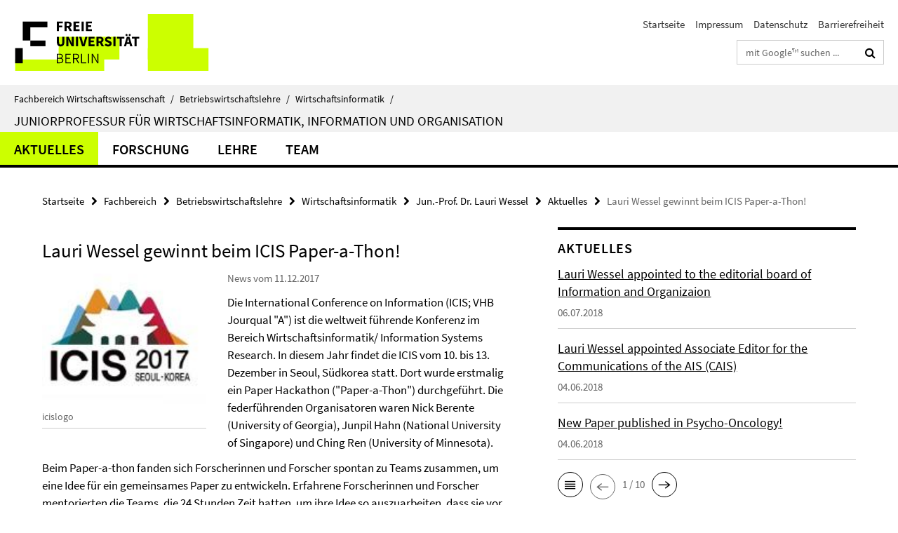

--- FILE ---
content_type: text/html; charset=utf-8
request_url: https://www.wiwiss.fu-berlin.de/fachbereich/bwl/pwo/wessel/aktuelles/Professur-Wessel-gewinnt-beim-ersten-Paper-a-Thon_.html
body_size: 8403
content:
<!DOCTYPE html><!-- rendered 2025-12-05 11:54:09 (UTC) --><html class="ltr" lang="de"><head><title>Lauri Wessel gewinnt beim ICIS Paper-a-Thon! • Jun.-Prof. Dr. Lauri Wessel • Fachbereich Wirtschaftswissenschaft</title><!-- BEGIN Fragment default/25092504/views/head_meta/82710561/1512984038?132432:1823 -->
<meta charset="utf-8" /><meta content="IE=edge" http-equiv="X-UA-Compatible" /><meta content="width=device-width, initial-scale=1.0" name="viewport" /><meta content="authenticity_token" name="csrf-param" />
<meta content="iM0hD/SMpcgSdIl1StyXukMU9QVEYvP3Ylgy4RUKxbg=" name="csrf-token" /><meta content="Lauri Wessel gewinnt beim ICIS Paper-a-Thon!" property="og:title" /><meta content="website" property="og:type" /><meta content="https://www.wiwiss.fu-berlin.de/fachbereich/bwl/pwo/wessel/aktuelles/Professur-Wessel-gewinnt-beim-ersten-Paper-a-Thon_.html" property="og:url" /><meta content="https://www.wiwiss.fu-berlin.de/fachbereich/bwl/pwo/wessel/aktuelles/icislogo.jpg?width=250" property="og:image" /><meta content="index,follow" name="robots" /><meta content="2017-12-11" name="dc.date" /><meta content="Lauri Wessel gewinnt beim ICIS Paper-a-Thon!" name="dc.name" /><meta content="DE-BE" name="geo.region" /><meta content="Berlin" name="geo.placename" /><meta content="52.448131;13.286102" name="geo.position" /><link href="https://www.wiwiss.fu-berlin.de/fachbereich/bwl/pwo/wessel/aktuelles/Professur-Wessel-gewinnt-beim-ersten-Paper-a-Thon_.html" rel="canonical" /><!-- BEGIN Fragment default/25092504/views/favicon/18166703/1723565446?203637:72019 -->
<link href="/assets/default2/favicon-12a6f1b0e53f527326498a6bfd4c3abd.ico" rel="shortcut icon" /><!-- END Fragment default/25092504/views/favicon/18166703/1723565446?203637:72019 -->
<!-- BEGIN Fragment default/25092504/head/rss/false/18166703/1723565446?182608:22003 -->
<!-- END Fragment default/25092504/head/rss/false/18166703/1723565446?182608:22003 -->
<!-- END Fragment default/25092504/views/head_meta/82710561/1512984038?132432:1823 -->
<!-- BEGIN Fragment default/25092504/head/assets/18166703/1723565446/?163456:86400 -->
<link href="/assets/default2/default_application-part-1-841e7928a8.css" media="all" rel="stylesheet" type="text/css" /><link href="/assets/default2/default_application-part-2-2267298c74.css" media="all" rel="stylesheet" type="text/css" /><script src="/assets/default2/application-781670a880dd5cd1754f30fcf22929cb.js" type="text/javascript"></script><!--[if lt IE 9]><script src="/assets/default2/html5shiv-d11feba7bd03bd542f45c2943ca21fed.js" type="text/javascript"></script><script src="/assets/default2/respond.min-31225ade11a162d40577719d9a33d3ee.js" type="text/javascript"></script><![endif]--><meta content="Rails Connector for Infopark CMS Fiona by Infopark AG (www.infopark.de); Version 6.8.2.36.82613853" name="generator" /><!-- END Fragment default/25092504/head/assets/18166703/1723565446/?163456:86400 -->
</head><body class="site-wessel layout-size-L"><div class="debug page" data-current-path="/fachbereich/bwl/pwo/wessel/aktuelles/Professur-Wessel-gewinnt-beim-ersten-Paper-a-Thon_/"><a class="sr-only" href="#content">Springe direkt zu Inhalt </a><div class="horizontal-bg-container-header nocontent"><div class="container container-header"><header><!-- BEGIN Fragment default/25092504/header-part-1/45740225/1609774634/?124709:86400 -->
<a accesskey="O" id="seitenanfang"></a><a accesskey="H" href="https://www.fu-berlin.de/" hreflang="" id="fu-logo-link" title="Zur Startseite der Freien Universität Berlin"><svg id="fu-logo" version="1.1" viewBox="0 0 775 187.5" x="0" y="0"><defs><g id="fu-logo-elements"><g><polygon points="75 25 156.3 25 156.3 43.8 100 43.8 100 87.5 75 87.5 75 25"></polygon><polygon points="100 87.5 150 87.5 150 106.3 100 106.3 100 87.5"></polygon><polygon points="50 112.5 75 112.5 75 162.5 50 162.5 50 112.5"></polygon></g><g><path d="M187.5,25h19.7v5.9h-12.7v7.2h10.8v5.9h-10.8v12.2h-7.1V25z"></path><path d="M237.7,56.3l-7.1-12.5c3.3-1.5,5.6-4.4,5.6-9c0-7.4-5.4-9.7-12.1-9.7h-11.3v31.3h7.1V45h3.9l6,11.2H237.7z M219.9,30.6 h3.6c3.7,0,5.7,1,5.7,4.1c0,3.1-2,4.7-5.7,4.7h-3.6V30.6z"></path><path d="M242.5,25h19.6v5.9h-12.5v6.3h10.7v5.9h-10.7v7.2h13v5.9h-20.1V25z"></path><path d="M269,25h7.1v31.3H269V25z"></path><path d="M283.2,25h19.6v5.9h-12.5v6.3h10.7v5.9h-10.7v7.2h13v5.9h-20.1V25z"></path></g><g><path d="M427.8,72.7c2,0,3.4-1.4,3.4-3.4c0-1.9-1.4-3.4-3.4-3.4c-2,0-3.4,1.4-3.4,3.4C424.4,71.3,425.8,72.7,427.8,72.7z"></path><path d="M417.2,72.7c2,0,3.4-1.4,3.4-3.4c0-1.9-1.4-3.4-3.4-3.4c-2,0-3.4,1.4-3.4,3.4C413.8,71.3,415.2,72.7,417.2,72.7z"></path><path d="M187.5,91.8V75h7.1v17.5c0,6.1,1.9,8.2,5.4,8.2c3.5,0,5.5-2.1,5.5-8.2V75h6.8v16.8c0,10.5-4.3,15.1-12.3,15.1 C191.9,106.9,187.5,102.3,187.5,91.8z"></path><path d="M218.8,75h7.2l8.2,15.5l3.1,6.9h0.2c-0.3-3.3-0.9-7.7-0.9-11.4V75h6.7v31.3h-7.2L228,90.7l-3.1-6.8h-0.2 c0.3,3.4,0.9,7.6,0.9,11.3v11.1h-6.7V75z"></path><path d="M250.4,75h7.1v31.3h-7.1V75z"></path><path d="M261,75h7.5l3.8,14.6c0.9,3.4,1.6,6.6,2.5,10h0.2c0.9-3.4,1.6-6.6,2.5-10l3.7-14.6h7.2l-9.4,31.3h-8.5L261,75z"></path><path d="M291.9,75h19.6V81h-12.5v6.3h10.7v5.9h-10.7v7.2h13v5.9h-20.1V75z"></path><path d="M342.8,106.3l-7.1-12.5c3.3-1.5,5.6-4.4,5.6-9c0-7.4-5.4-9.7-12.1-9.7H318v31.3h7.1V95.1h3.9l6,11.2H342.8z M325.1,80.7 h3.6c3.7,0,5.7,1,5.7,4.1c0,3.1-2,4.7-5.7,4.7h-3.6V80.7z"></path><path d="M344.9,102.4l4.1-4.8c2.2,1.9,5.1,3.3,7.7,3.3c2.9,0,4.4-1.2,4.4-3c0-2-1.8-2.6-4.5-3.7l-4.1-1.7c-3.2-1.3-6.3-4-6.3-8.5 c0-5.2,4.6-9.3,11.1-9.3c3.6,0,7.4,1.4,10.1,4.1l-3.6,4.5c-2.1-1.6-4-2.4-6.5-2.4c-2.4,0-4,1-4,2.8c0,1.9,2,2.6,4.8,3.7l4,1.6 c3.8,1.5,6.2,4.1,6.2,8.5c0,5.2-4.3,9.7-11.8,9.7C352.4,106.9,348.1,105.3,344.9,102.4z"></path><path d="M373.9,75h7.1v31.3h-7.1V75z"></path><path d="M394.4,81h-8.6V75H410V81h-8.6v25.3h-7.1V81z"></path><path d="M429.2,106.3h7.5L426.9,75h-8.5l-9.8,31.3h7.2l1.9-7.4h9.5L429.2,106.3z M419.2,93.4l0.8-2.9c0.9-3.1,1.7-6.8,2.5-10.1 h0.2c0.8,3.3,1.7,7,2.5,10.1l0.7,2.9H419.2z"></path><path d="M443.6,81h-8.6V75h24.3V81h-8.6v25.3h-7.1V81z"></path></g><g><path d="M187.5,131.2h8.9c6.3,0,10.6,2.2,10.6,7.6c0,3.2-1.7,5.8-4.7,6.8v0.2c3.9,0.7,6.5,3.2,6.5,7.5c0,6.1-4.7,9.1-11.7,9.1 h-9.6V131.2z M195.7,144.7c5.8,0,8.1-2.1,8.1-5.5c0-3.9-2.7-5.4-7.9-5.4h-5.1v10.9H195.7z M196.5,159.9c5.7,0,9.1-2.1,9.1-6.6 c0-4.1-3.3-6-9.1-6h-5.8v12.6H196.5z"></path><path d="M215.5,131.2h17.6v2.8h-14.4v10.6h12.1v2.8h-12.1v12.3h14.9v2.8h-18.1V131.2z"></path><path d="M261.5,162.5l-8.2-14c4.5-0.9,7.4-3.8,7.4-8.7c0-6.3-4.4-8.6-10.7-8.6h-9.4v31.3h3.3v-13.7h6l7.9,13.7H261.5z M243.8,133.9h5.6c5.1,0,8,1.6,8,5.9c0,4.3-2.8,6.3-8,6.3h-5.6V133.9z"></path><path d="M267.4,131.2h3.3v28.5h13.9v2.8h-17.2V131.2z"></path><path d="M290.3,131.2h3.3v31.3h-3.3V131.2z"></path><path d="M302.6,131.2h3.4l12,20.6l3.4,6.4h0.2c-0.2-3.1-0.4-6.4-0.4-9.6v-17.4h3.1v31.3H321l-12-20.6l-3.4-6.4h-0.2 c0.2,3.1,0.4,6.2,0.4,9.4v17.6h-3.1V131.2z"></path></g></g></defs><g id="fu-logo-rects"></g><use x="0" xlink:href="#fu-logo-elements" y="0"></use></svg></a><script>"use strict";var svgFLogoObj = document.getElementById("fu-logo");var rectsContainer = svgFLogoObj.getElementById("fu-logo-rects");var svgns = "http://www.w3.org/2000/svg";var xlinkns = "http://www.w3.org/1999/xlink";function createRect(xPos, yPos) {  var rectWidth = ["300", "200", "150"];  var rectHeight = ["75", "100", "150"];  var rectXOffset = ["0", "100", "50"];  var rectYOffset = ["0", "75", "150"];  var x = rectXOffset[getRandomIntInclusive(0, 2)];  var y = rectYOffset[getRandomIntInclusive(0, 2)];  if (xPos == "1") {    x = x;  }  if (xPos == "2") {    x = +x + 193.75;  }  if (xPos == "3") {    x = +x + 387.5;  }  if (xPos == "4") {    x = +x + 581.25;  }  if (yPos == "1") {    y = y;  }  if (yPos == "2") {    y = +y + 112.5;  }  var cssClasses = "rectangle";  var rectColor = "#CCFF00";  var style = "fill: ".concat(rectColor, ";");  var rect = document.createElementNS(svgns, "rect");  rect.setAttribute("x", x);  rect.setAttribute("y", y);  rect.setAttribute("width", rectWidth[getRandomIntInclusive(0, 2)]);  rect.setAttribute("height", rectHeight[getRandomIntInclusive(0, 2)]);  rect.setAttribute("class", cssClasses);  rect.setAttribute("style", style);  rectsContainer.appendChild(rect);}function getRandomIntInclusive(min, max) {  min = Math.ceil(min);  max = Math.floor(max);  return Math.floor(Math.random() * (max - min + 1)) + min;}function makeGrid() {  for (var i = 1; i < 17; i = i + 1) {    if (i == "1") {      createRect("1", "1");    }    if (i == "2") {      createRect("2", "1");    }    if (i == "3") {      createRect("3", "1");    }    if (i == "5") {      createRect("1", "2");    }    if (i == "6") {      createRect("2", "2");    }    if (i == "7") {      createRect("3", "2");    }    if (i == "8") {      createRect("4", "2");    }  }}makeGrid();</script><a accesskey="H" href="https://www.fu-berlin.de/" hreflang="" id="fu-label-link" title="Zur Startseite der Freien Universität Berlin"><div id="fu-label-wrapper"><svg id="fu-label" version="1.1" viewBox="0 0 50 50" x="0" y="0"><defs><g id="fu-label-elements"><rect height="50" id="fu-label-bg" width="50"></rect><g><polygon points="19.17 10.75 36.01 10.75 36.01 14.65 24.35 14.65 24.35 23.71 19.17 23.71 19.17 10.75"></polygon><polygon points="24.35 23.71 34.71 23.71 34.71 27.6 24.35 27.6 24.35 23.71"></polygon><polygon points="13.99 28.88 19.17 28.88 19.17 39.25 13.99 39.25 13.99 28.88"></polygon></g></g></defs><use x="0" xlink:href="#fu-label-elements" y="0"></use></svg></div><div id="fu-label-text">Freie Universität Berlin</div></a><h1 class="hide">Fachbereich Wirtschaftswissenschaft</h1><hr class="hide" /><h2 class="sr-only">Service-Navigation</h2><ul class="top-nav no-print"><li><a href="/index.html" rel="index" title="Zur Startseite von: Fachbereich Wirtschaftswissenschaft">Startseite</a></li><li><a href="/fachbereich/bwl/pwo/Impressum/index.html" title="Impressum gemäß § 5 Telemediengesetz (TMG)">Impressum</a></li><li><a href="https://www.fu-berlin.de/$REDIRECTS/datenschutz.html" title="">Datenschutz</a></li><li><a href="https://www.fu-berlin.de/$REDIRECTS/barrierefreiheit.html" title="">Barrierefreiheit</a></li></ul><!-- END Fragment default/25092504/header-part-1/45740225/1609774634/?124709:86400 -->
<div class="services-search-icon no-print"><div class="icon-close icon-cds icon-cds-wrong" style="display: none;"></div><div class="icon-search fa fa-search"></div></div><div class="services no-print"><!-- BEGIN Fragment default/25092504/header-part-2/45740225/1609774634/?124709:86400 -->
<div class="services-search"><form action="/_search/index.html" class="fub-google-search-form" id="search-form" method="get" role="search"><input name="ie" type="hidden" value="UTF-8" /><label class="search-label" for="search-input">Suchbegriffe</label><input autocomplete="off" class="search-input" id="search-input" name="q" placeholder="mit Google™ suchen ..." title="Suchbegriff bitte hier eingeben" type="text" /><button class="search-button" id="search_button" title="mit Google™ suchen ..." type="submit"><i class="fa fa-search"></i></button></form><div class="search-privacy-link"><a href="http://www.fu-berlin.de/redaktion/impressum/datenschutzhinweise#faq_06_externe_suche" title="Hinweise zur Datenübertragung bei der Google™ Suche">Hinweise zur Datenübertragung bei der Google™ Suche</a></div></div><!-- END Fragment default/25092504/header-part-2/45740225/1609774634/?124709:86400 -->
</div></header></div></div><div class="horizontal-bg-container-identity nocontent"><div class="container container-identity"><div class="identity closed"><i class="identity-text-parent-icon-close fa fa-angle-up no-print"></i><i class="identity-text-parent-icon-open fa fa-angle-down no-print"></i><div class="identity-text-parent no-print"><a class="identity-text-parent-first" href="/index.html" rel="index" title="Zur Startseite von: ">Fachbereich Wirtschaftswissenschaft<span class="identity-text-separator">/</span></a><a class="identity-text-parent-second" href="/fachbereich/bwl/index.html" rel="" title="Zur Startseite von: ">Betriebswirtschaftslehre<span class="identity-text-separator">/</span></a><a class="identity-text-parent-third" href="/fachbereich/bwl/pwo/index.html" rel="" title="Zur Startseite von: ">Wirtschaftsinformatik<span class="identity-text-separator">/</span></a></div><h2 class="identity-text-main"><a href="/fachbereich/bwl/pwo/wessel/index.html" title="Zur Startseite von:  Juniorprofessur für Wirtschaftsinformatik, Information und Organisation">Juniorprofessur für Wirtschaftsinformatik, Information und Organisation</a></h2></div></div></div><!-- BEGIN Fragment default/25092504/navbar-wrapper-ajax/0/45740225/1609774634/?134709:3600 -->
<div class="navbar-wrapper cms-box-ajax-content" data-ajax-url="/fachbereich/bwl/pwo/wessel/index.html?comp=navbar&amp;irq=1&amp;pm=0"><nav class="main-nav-container no-print" style=""><div class="container main-nav-container-inner"><div class="main-nav-scroll-buttons" style="display:none"><div id="main-nav-btn-scroll-left" role="button"><div class="fa fa-angle-left"></div></div><div id="main-nav-btn-scroll-right" role="button"><div class="fa fa-angle-right"></div></div></div><div class="main-nav-toggle"><span class="main-nav-toggle-text">Menü</span><span class="main-nav-toggle-icon"><span class="line"></span><span class="line"></span><span class="line"></span></span></div><ul class="main-nav level-1" id="fub-main-nav"><li class="main-nav-item level-1 has-children" data-index="0" data-menu-item-path="#" data-menu-shortened="0"><a class="main-nav-item-link level-1" href="#" title="loading...">Aktuelles</a><div class="icon-has-children"><div class="fa fa-angle-right"></div><div class="fa fa-angle-down"></div><div class="fa fa-angle-up"></div></div><div class="container main-nav-parent level-2" style="display:none"><p style="margin: 20px;">loading... </p></div></li><li class="main-nav-item level-1 has-children" data-index="1" data-menu-item-path="#" data-menu-shortened="0"><a class="main-nav-item-link level-1" href="#" title="loading...">Forschung</a><div class="icon-has-children"><div class="fa fa-angle-right"></div><div class="fa fa-angle-down"></div><div class="fa fa-angle-up"></div></div><div class="container main-nav-parent level-2" style="display:none"><p style="margin: 20px;">loading... </p></div></li><li class="main-nav-item level-1 has-children" data-index="2" data-menu-item-path="#" data-menu-shortened="0"><a class="main-nav-item-link level-1" href="#" title="loading...">Lehre</a><div class="icon-has-children"><div class="fa fa-angle-right"></div><div class="fa fa-angle-down"></div><div class="fa fa-angle-up"></div></div><div class="container main-nav-parent level-2" style="display:none"><p style="margin: 20px;">loading... </p></div></li><li class="main-nav-item level-1 has-children" data-index="3" data-menu-item-path="#" data-menu-shortened="0"><a class="main-nav-item-link level-1" href="#" title="loading...">Team</a><div class="icon-has-children"><div class="fa fa-angle-right"></div><div class="fa fa-angle-down"></div><div class="fa fa-angle-up"></div></div><div class="container main-nav-parent level-2" style="display:none"><p style="margin: 20px;">loading... </p></div></li></ul></div><div class="main-nav-flyout-global"><div class="container"></div><button id="main-nav-btn-flyout-close" type="button"><div id="main-nav-btn-flyout-close-container"><i class="fa fa-angle-up"></i></div></button></div></nav></div><script type="text/javascript">$(document).ready(function () { Luise.Navigation.init(); });</script><!-- END Fragment default/25092504/navbar-wrapper-ajax/0/45740225/1609774634/?134709:3600 -->
<div class="content-wrapper main horizontal-bg-container-main"><div class="container breadcrumbs-container nocontent"><div class="row"><div class="col-xs-12"><div class="box breadcrumbs no-print"><p class="hide">Pfadnavigation</p><ul class="fu-breadcrumb"><li><a href="/index.html">Startseite</a><i class="fa fa-chevron-right"></i></li><li><a href="/fachbereich/index.html">Fachbereich</a><i class="fa fa-chevron-right"></i></li><li><a href="/fachbereich/bwl/index.html">Betriebswirtschaftslehre</a><i class="fa fa-chevron-right"></i></li><li><a href="/fachbereich/bwl/pwo/index.html">Wirtschaftsinformatik</a><i class="fa fa-chevron-right"></i></li><li><a href="/fachbereich/bwl/pwo/wessel/index.html">Jun.-Prof. Dr. Lauri Wessel</a><i class="fa fa-chevron-right"></i></li><li><a href="/fachbereich/bwl/pwo/wessel/aktuelles/index.html">Aktuelles</a><i class="fa fa-chevron-right"></i></li><li class="active">Lauri Wessel gewinnt beim ICIS Paper-a-Thon!</li></ul></div></div></div></div><div class="container"><div class="row"><main class="col-m-7 print-full-width"><!--skiplink anchor: content--><div class="fub-content fub-fu_news_dok"><a id="content"></a><div class="box box-news-doc"><h1 class="box-news-doc-headline">Lauri Wessel gewinnt beim ICIS Paper-a-Thon!</h1><!-- BEGIN Fragment default/25092504/content_media/82710561/1512984038/82710561/1512984038/?130410:601 -->
<div class="icaption-left-container-s1"><figure class="icaption-left-s1" data-debug-style="5"><div class="icaption-image"><a href="/fachbereich/bwl/pwo/wessel/aktuelles/icislogo.jpg?html=1&amp;locale=de&amp;ref=82710561" rel="nofollow" title="Bild vergrößern"><picture data-colspan="7" data-image-max-width="" data-image-size="S"><source data-screen-size='xl' srcset='/fachbereich/bwl/pwo/wessel/aktuelles/icislogo.jpg?width=350 1x, /fachbereich/bwl/pwo/wessel/aktuelles/icislogo.jpg?width=700 2x, /fachbereich/bwl/pwo/wessel/aktuelles/icislogo.jpg?width=1300 3x' media='(min-width: 1200px)' ><source data-screen-size='l' srcset='/fachbereich/bwl/pwo/wessel/aktuelles/icislogo.jpg?width=250 1x, /fachbereich/bwl/pwo/wessel/aktuelles/icislogo.jpg?width=500 2x, /fachbereich/bwl/pwo/wessel/aktuelles/icislogo.jpg?width=1000 3x' media='(min-width: 990px)' ><source data-screen-size='m' srcset='/fachbereich/bwl/pwo/wessel/aktuelles/icislogo.jpg?width=250 1x, /fachbereich/bwl/pwo/wessel/aktuelles/icislogo.jpg?width=500 2x, /fachbereich/bwl/pwo/wessel/aktuelles/icislogo.jpg?width=1000 3x' media='(min-width: 768px)' ><source data-screen-size='s' srcset='/fachbereich/bwl/pwo/wessel/aktuelles/icislogo.jpg?width=350 1x, /fachbereich/bwl/pwo/wessel/aktuelles/icislogo.jpg?width=700 2x, /fachbereich/bwl/pwo/wessel/aktuelles/icislogo.jpg?width=1300 3x' media='(min-width: 520px)' ><source data-screen-size='xs' srcset='/fachbereich/bwl/pwo/wessel/aktuelles/icislogo.jpg?width=250 1x, /fachbereich/bwl/pwo/wessel/aktuelles/icislogo.jpg?width=500 2x, /fachbereich/bwl/pwo/wessel/aktuelles/icislogo.jpg?width=1000 3x' ><img alt="icislogo" class="figure-img" data-image-obj-id="82710514" src="/fachbereich/bwl/pwo/wessel/aktuelles/icislogo.jpg?width=350" style="width:100%;" /></picture></a></div><figcaption><p class="mark-6 icaption-caption" id="caption_82710514"><span aria-label="Bild: "></span><span class="icaption-caption-title">icislogo</span></p></figcaption></figure></div><!-- END Fragment default/25092504/content_media/82710561/1512984038/82710561/1512984038/?130410:601 -->
<p class="box-news-doc-date">News vom 11.12.2017</p><div class="editor-content "><p>Die International Conference on Information (ICIS; VHB Jourqual "A") ist die weltweit führende Konferenz im Bereich Wirtschaftsinformatik/ Information Systems Research. In diesem Jahr findet die ICIS vom 10. bis 13. Dezember in Seoul, Südkorea statt. Dort wurde erstmalig ein Paper Hackathon ("Paper-a-Thon") durchgeführt. Die federführenden Organisatoren waren Nick Berente (University of Georgia), Junpil Hahn (National University of Singapore) und Ching Ren (University of Minnesota).</p>
<p>Beim Paper-a-thon fanden sich Forscherinnen und Forscher spontan zu Teams zusammen, um eine Idee für ein gemeinsames Paper zu entwickeln. Erfahrene Forscherinnen und Forscher mentorierten die Teams, die 24 Stunden Zeit hatten, um ihre Idee so auszuarbeiten, dass sie vor einem Panel führender Journaleditoren in fünf Minuten gepitched werden konnte. Panel-Mitglieder waren unter anderem Youngjin Yoo (SE MIS Quarterly), Alok Gupta (EIC Information Systems Research), Suprateek Sarker (EIC Journal of the Association of Information Systems), Kalle Lyytinen (ehem. EIC Journal of the Association of Information Systems) und Ching Ren (SE Organization Science).</p>
<p>Wir freuen uns bekannt geben zu dürfen, dass Lauri Wessels Team zu den Gewinnern des ersten Paper-a-Thons zählt! Gemeinsam mit Abayomi Baiyere (Copenhagen Business School &amp; University of Turku), <span>Jonghyuk Cha (University of Manchester), Roxana <span>Ologeanu-Taddei (Montpellier) sowie Mentorin Tina Blegind Jensen (Copenhagen Business School) konnte das Team die Jury mit der Paperidee "Digital Practice Misifts: Beyond IT Artifacts" überzeugen! Das Team hat nun weitere 48 Stunden Zeit, eine 20minütige Präsentation auszuarbeiten die als reguläre Paperpräsentation ausgearbeitet wird. </span></span></p>
<p><span><span>Die Studie dynamisiert das Konzept der sogenannten "Misfits" (Strong &amp; Volkoff 2010) und erklärt damit die Chancen und Risiken, die Unternehmen bei der digitalen Transformation managen müssen am Beispiel eines Krankenhauses und eines Industrieunternehmens. </span></span></p>
<p><span><span><span><span>Die Präsentation des Papers findet statt am Mittwoch, 13. Dezember um 11 Uhr (Ortszeit Seoul) im COEX, Raum 317c.</span></span></span></span></p>
<p><span><span><span><span><a target="_blank" href="https://s3.amazonaws.com/v3-app_crowdc/assets/9/9f/9f8e0796b175fb89/ICIS2017_PaT_Abstract_Misfit.original.1512976171.pdf?1512976172">Ein Abstract des Beitrags ist hier verfügbar.</a><br /></span></span></span></span></p>
<p><span><span><span><span><img alt="" src="/fachbereich/bwl/pwo/wessel/aktuelles/paperathonwinner_small.jpg" /></span></span></span></span></p>
<p><span><span><span><span>Foto: Nick Berente<br /></span></span></span></span></p></div><div class="box-news-doc-nav"><a class="box-news-doc-nav-overview" href="/fachbereich/bwl/pwo/wessel/aktuelles/index.html" rel="contents" title="Übersicht Aktuelles" type="button"><span class="icon-cds icon-cds-overview"></span></a><a class="box-news-doc-nav-arrow-first" href="/fachbereich/bwl/pwo/wessel/aktuelles/Lauri-Wessel-appointed-Editorial-Board-Member-of-Information-and-Organization_.html" rel="first" title="zur ersten Seite blättern" type="button"><span class="icon-cds icon-cds-arrow-first"></span></a><a class="box-news-doc-nav-arrow-prev" href="/fachbereich/bwl/pwo/wessel/aktuelles/New-Paper-published-in-Psycho-Oncology.html" rel="prev" title="zurück blättern: New Paper published in Psycho-Oncology!" type="button"><span class="icon-cds icon-cds-arrow-prev"></span></a><span class="box-news-doc-pagination" title="Seite 4 von insgesamt 29 Seiten">4 / 29</span><a class="box-news-doc-nav-arrow-next" href="/fachbereich/bwl/pwo/wessel/aktuelles/Oekonomisch-Theorien-und-Wirtschaftsinformatik_-Putting-Digital-Innovation-to-the-Test.html" rel="next" title="weiter blättern: Ökonomische Theorien und Wirtschaftsinformatik: Putting Digital Innovation to the Test" type="button"><span class="icon-cds icon-cds-arrow-next"></span></a><a class="box-news-doc-nav-arrow-last" href="/fachbereich/bwl/pwo/wessel/aktuelles/dissertationspreis-wessel.html" rel="last" title="zur letzten Seite blättern" type="button"><span class="icon-cds icon-cds-arrow-last"></span></a></div></div><noscript><div class="warning_box"><em class="mark-4">Für eine optimale Darstellung dieser Seite aktivieren Sie bitte JavaScript.</em></div></noscript></div></main><!-- BEGIN Fragment default/25092504/sidebar_subtree/45740225/1609774634/?131710:1801 -->
<aside class="col-m-5 sidebar-right no-print nocontent"><div class="row"><div class="col-l-11 col-l-offset-1"><div class="content-element"><!-- BEGIN Fragment default/25092504/news-box-outer/45945703/1417416609/?134709:3600 -->
<div class="box box-news-list-v1 box-border box-news-cms-5"><h3 class="box-news-list-v1-headline">Aktuelles</h3><div class="news cms-box-ajax-content" data-ajax-url="/fachbereich/bwl/pwo/wessel/aktuelles/index.html?irq=1&amp;page=1"><div class="spinner news" style="display: none; width: 16px; padding: 20px;"><img alt="spinner" src="/assets/default2/spinner-39a0a2170912fd2acf310826322141db.gif" /></div><noscript><em class="mark-4">Zur Anzeige dieser Inhalte wird JavaScript benötigt.</em><p><a href="/fachbereich/bwl/pwo/wessel/aktuelles/index.html" title="Aktuelles">Übersicht</a></p></noscript></div></div><!-- END Fragment default/25092504/news-box-outer/45945703/1417416609/?134709:3600 -->
</div></div></div><div class="row"><div class="col-l-11 col-l-offset-1"><div class="content-element"><!-- BEGIN Fragment default/25092504/fu_termin_ordner/5/683ae3907b544402222478dc34debdfde0b90984/45945724/1423409877/?134709:3600 -->
<div class="box box-event-list-v1 box-border box-events-cms-5"><h3 class="box-event-list-v1-headline">Termine</h3><div class="cms-box-ajax-content"><div class="events" data-ajax-url="/fachbereich/bwl/pwo/wessel/termine/index.html?irq=1&amp;page=1"><div class="spinner events" style="display: none; width: 16px; padding: 20px;"><img alt="spinner" src="/assets/default2/spinner-39a0a2170912fd2acf310826322141db.gif" /></div><noscript><em class="mark-4">Zur Anzeige dieser Inhalte wird JavaScript benötigt.</em><p><a href="/fachbereich/bwl/pwo/wessel/termine/index.html" title="Termine">Übersicht</a></p></noscript></div></div></div><!-- END Fragment default/25092504/fu_termin_ordner/5/683ae3907b544402222478dc34debdfde0b90984/45945724/1423409877/?134709:3600 -->
</div></div></div></aside><!-- END Fragment default/25092504/sidebar_subtree/45740225/1609774634/?131710:1801 -->
</div></div></div><!-- BEGIN Fragment default/25092504/footer/banners/45740225/1609774634/?134709:3600 -->
<div class="container container-bottom-banner"><div class="box box-bottom-banner box-bottom-banner-cms-winf-dept-slider-links1"><a href="http://www.wiwiss.fu-berlin.de/fachbereich/bwl/pwo/index.html" class="box-bottom-banner-link" target="_blank"><picture data-adaptive-with="500"><source data-screen-size='-' srcset='/fachbereich/bwl/pwo/wessel/Bilder/winf-dept-slider-links1.jpg?width=500 1x, /fachbereich/bwl/pwo/wessel/Bilder/winf-dept-slider-links1.jpg?width=1000 2x, /fachbereich/bwl/pwo/wessel/Bilder/winf-dept-slider-links1.jpg?width=2000 3x' ><img alt="winf-dept-slider links" class="figure-img" data-image-obj-id="46938633" src="/fachbereich/bwl/pwo/wessel/Bilder/winf-dept-slider-links1.jpg?width=500" /></picture></a></div><div class="box box-bottom-banner box-bottom-banner-cms-dynage-links"><a href="http://www.fu-berlin.de/dynage" class="box-bottom-banner-link" target="_blank"><picture data-adaptive-with="500"><source data-screen-size='-' srcset='/fachbereich/bwl/pwo/wessel/Bilder/dynage-links.jpg?width=500 1x, /fachbereich/bwl/pwo/wessel/Bilder/dynage-links.jpg?width=1000 2x, /fachbereich/bwl/pwo/wessel/Bilder/dynage-links.jpg?width=2000 3x' ><img alt="dynage links" class="figure-img" data-image-obj-id="46938447" src="/fachbereich/bwl/pwo/wessel/Bilder/dynage-links.jpg?width=500" /></picture></a></div><div class="box box-bottom-banner box-bottom-banner-cms-ccec--banner-links"><a href="http://www.ccec-online.de" class="box-bottom-banner-link" target="_blank"><picture data-adaptive-with="500"><source data-screen-size='-' srcset='/fachbereich/bwl/pwo/wessel/Bilder/ccec--banner-links.jpg?width=500 1x, /fachbereich/bwl/pwo/wessel/Bilder/ccec--banner-links.jpg?width=1000 2x, /fachbereich/bwl/pwo/wessel/Bilder/ccec--banner-links.jpg?width=2000 3x' ><img alt="ccec -banner links" class="figure-img" data-image-obj-id="46938413" src="/fachbereich/bwl/pwo/wessel/Bilder/ccec--banner-links.jpg?width=500" /></picture></a></div></div><!-- END Fragment default/25092504/footer/banners/45740225/1609774634/?134709:3600 -->
<div class="horizontal-bg-container-footer no-print nocontent"><footer><div class="container container-footer"><div class="row"><!-- BEGIN Fragment default/25092504/footer/col-2/45740225/1609774634/?134709:3600 -->
<div class="col-m-6 col-l-3"><div class="box"><h3 class="footer-section-headline">Service-Navigation</h3><ul class="footer-section-list fa-ul"><li><a href="/index.html" rel="index" title="Zur Startseite von: Fachbereich Wirtschaftswissenschaft"><i class="fa fa-li fa-chevron-right"></i>Startseite</a></li><li><a href="/fachbereich/bwl/pwo/Impressum/index.html" title="Impressum gemäß § 5 Telemediengesetz (TMG)"><i class="fa fa-li fa-chevron-right"></i>Impressum</a></li><li><a href="https://www.fu-berlin.de/$REDIRECTS/datenschutz.html" title=""><i class="fa fa-li fa-chevron-right"></i>Datenschutz</a></li><li><a href="https://www.fu-berlin.de/$REDIRECTS/barrierefreiheit.html" title=""><i class="fa fa-li fa-chevron-right"></i>Barrierefreiheit</a></li></ul></div></div><!-- END Fragment default/25092504/footer/col-2/45740225/1609774634/?134709:3600 -->
<div class="col-m-6 col-l-3"><div class="box"><h3 class="footer-section-headline">Diese Seite</h3><ul class="footer-section-list fa-ul"><li><a href="#" onclick="javascript:self.print();return false;" rel="alternate" role="button" title="Diese Seite drucken"><i class="fa fa-li fa-chevron-right"></i>Drucken</a></li><!-- BEGIN Fragment default/25092504/footer/col-4.rss/45740225/1609774634/?130731:3600 -->
<!-- END Fragment default/25092504/footer/col-4.rss/45740225/1609774634/?130731:3600 -->
<li><a href="mailto:lauri.wessel@fu-berlin.de?subject=Feedback%20zur%20Internetseite%20/www.wiwiss.fu-berlin.de/fachbereich/bwl/pwo/wessel/aktuelles/Professur-Wessel-gewinnt-beim-ersten-Paper-a-Thon_.html"><i class="fa fa-li fa-chevron-right"></i>Feedback</a></li><!-- BEGIN Fragment default/25092504/footer/col-4.languages/45740225/1609774634/?134709:3600 -->
<!-- END Fragment default/25092504/footer/col-4.languages/45740225/1609774634/?134709:3600 -->
</ul></div></div><div class="clearfix visible-m"></div></div></div><div class="container container-seal"><div class="row"><div class="col-xs-12"><img alt="Siegel der Freien Universität Berlin" id="fu-seal" src="/assets/default2/fu-siegel-web-schwarz-684a4d11be3c3400d8906a344a77c9a4.png" /><div id="fu-seal-description">Das wissenschaftliche Ethos der Freien Universität Berlin wird seit ihrer Gründung im Dezember 1948 von drei Werten bestimmt: Wahrheit, Gerechtigkeit und Freiheit.</div></div></div></div></footer></div><script src="/assets/default2/henry-55a2f6b1df7f8729fca2d550689240e9.js" type="text/javascript"></script></div></body></html>

--- FILE ---
content_type: text/html; charset=utf-8
request_url: https://www.wiwiss.fu-berlin.de/fachbereich/bwl/pwo/wessel/index.html?comp=navbar&irq=1&pm=0
body_size: 1565
content:
<!-- BEGIN Fragment default/25092504/navbar-wrapper/45740225/1609774634/?132411:1800 -->
<!-- BEGIN Fragment default/25092504/navbar/a33ce8edcd04e44ab000bb9e199288664bc83f00/?125411:86400 -->
<nav class="main-nav-container no-print nocontent" style="display: none;"><div class="container main-nav-container-inner"><div class="main-nav-scroll-buttons" style="display:none"><div id="main-nav-btn-scroll-left" role="button"><div class="fa fa-angle-left"></div></div><div id="main-nav-btn-scroll-right" role="button"><div class="fa fa-angle-right"></div></div></div><div class="main-nav-toggle"><span class="main-nav-toggle-text">Menü</span><span class="main-nav-toggle-icon"><span class="line"></span><span class="line"></span><span class="line"></span></span></div><ul class="main-nav level-1" id="fub-main-nav"><li class="main-nav-item level-1" data-index="0" data-menu-item-path="/fachbereich/bwl/pwo/wessel/aktuelles" data-menu-shortened="0" id="main-nav-item-aktuelles"><a class="main-nav-item-link level-1" href="/fachbereich/bwl/pwo/wessel/aktuelles/index.html">Aktuelles</a></li><li class="main-nav-item level-1 has-children" data-index="1" data-menu-item-path="/fachbereich/bwl/pwo/wessel/forschung" data-menu-shortened="0" id="main-nav-item-forschung"><a class="main-nav-item-link level-1" href="/fachbereich/bwl/pwo/wessel/forschung/index.html">Forschung</a><div class="icon-has-children"><div class="fa fa-angle-right"></div><div class="fa fa-angle-down"></div><div class="fa fa-angle-up"></div></div><div class="container main-nav-parent level-2" style="display:none"><a class="main-nav-item-link level-1" href="/fachbereich/bwl/pwo/wessel/forschung/index.html"><span>Zur Übersichtsseite Forschung</span></a></div><ul class="main-nav level-2"><li class="main-nav-item level-2 has-children" data-menu-item-path="/fachbereich/bwl/pwo/wessel/forschung/Projekte"><a class="main-nav-item-link level-2" href="/fachbereich/bwl/pwo/wessel/forschung/Projekte/index.html">Projekte</a><div class="icon-has-children"><div class="fa fa-angle-right"></div><div class="fa fa-angle-down"></div><div class="fa fa-angle-up"></div></div><ul class="main-nav level-3"><li class="main-nav-item level-3 " data-menu-item-path="/fachbereich/bwl/pwo/wessel/forschung/Projekte/AMCIS-2017_-Digital-Service-Innovation-Across-Boundaries"><a class="main-nav-item-link level-3" href="/fachbereich/bwl/pwo/wessel/forschung/Projekte/AMCIS-2017_-Digital-Service-Innovation-Across-Boundaries/index.html">AMCIS 2017: Digital Service Innovation Across Boundaries</a></li><li class="main-nav-item level-3 " data-menu-item-path="/fachbereich/bwl/pwo/wessel/forschung/Projekte/Communities-of-Innovation-in-Health-Care"><a class="main-nav-item-link level-3" href="/fachbereich/bwl/pwo/wessel/forschung/Projekte/Communities-of-Innovation-in-Health-Care/index.html">Communities of Innovation in Health Care</a></li><li class="main-nav-item level-3 " data-menu-item-path="/fachbereich/bwl/pwo/wessel/forschung/Projekte/Microfoundations-of-Institutions"><a class="main-nav-item-link level-3" href="/fachbereich/bwl/pwo/wessel/forschung/Projekte/Microfoundations-of-Institutions/index.html">DFG Netzwerk &quot;Microfoundations of Institutions&quot;</a></li><li class="main-nav-item level-3 " data-menu-item-path="/fachbereich/bwl/pwo/wessel/forschung/Projekte/Den-Nutzer-verstehen"><a class="main-nav-item-link level-3" href="/fachbereich/bwl/pwo/wessel/forschung/Projekte/Den-Nutzer-verstehen/index.html">Den Nutzer verstehen</a></li><li class="main-nav-item level-3 " data-menu-item-path="/fachbereich/bwl/pwo/wessel/forschung/Projekte/Elektronische-Forschungsplattformen"><a class="main-nav-item-link level-3" href="/fachbereich/bwl/pwo/wessel/forschung/Projekte/Elektronische-Forschungsplattformen/index.html">Elektronische Forschungsplattformen</a></li><li class="main-nav-item level-3 " data-menu-item-path="/fachbereich/bwl/pwo/wessel/forschung/Projekte/International-Visitor-Program"><a class="main-nav-item-link level-3" href="/fachbereich/bwl/pwo/wessel/forschung/Projekte/International-Visitor-Program/index.html">International Visitor Program</a></li></ul></li></ul></li><li class="main-nav-item level-1 has-children" data-index="2" data-menu-item-path="/fachbereich/bwl/pwo/wessel/lehre" data-menu-shortened="0" id="main-nav-item-lehre"><a class="main-nav-item-link level-1" href="/fachbereich/bwl/pwo/wessel/lehre/index.html">Lehre</a><div class="icon-has-children"><div class="fa fa-angle-right"></div><div class="fa fa-angle-down"></div><div class="fa fa-angle-up"></div></div><div class="container main-nav-parent level-2" style="display:none"><a class="main-nav-item-link level-1" href="/fachbereich/bwl/pwo/wessel/lehre/index.html"><span>Zur Übersichtsseite Lehre</span></a></div><ul class="main-nav level-2"><li class="main-nav-item level-2 " data-menu-item-path="/fachbereich/bwl/pwo/wessel/lehre/Abschlussarbeiten"><a class="main-nav-item-link level-2" href="/fachbereich/bwl/pwo/wessel/lehre/Abschlussarbeiten/index.html">Abschlussarbeiten</a></li><li class="main-nav-item level-2 has-children" data-menu-item-path="/fachbereich/bwl/pwo/wessel/lehre/Bachelor"><a class="main-nav-item-link level-2" href="/fachbereich/bwl/pwo/wessel/lehre/Bachelor/index.html">Bachelor</a><div class="icon-has-children"><div class="fa fa-angle-right"></div><div class="fa fa-angle-down"></div><div class="fa fa-angle-up"></div></div><ul class="main-nav level-3"><li class="main-nav-item level-3 " data-menu-item-path="/fachbereich/bwl/pwo/wessel/lehre/Bachelor/Forschungsseminar-WINFO1"><a class="main-nav-item-link level-3" href="/fachbereich/bwl/pwo/wessel/lehre/Bachelor/Forschungsseminar-WINFO1/index.html">Forschungsseminar WINFO</a></li><li class="main-nav-item level-3 " data-menu-item-path="/fachbereich/bwl/pwo/wessel/lehre/Bachelor/WINFO-fuer-WIWISS"><a class="main-nav-item-link level-3" href="/fachbereich/bwl/pwo/wessel/lehre/Bachelor/WINFO-fuer-WIWISS/index.html">WINFO für WIWISS</a></li></ul></li><li class="main-nav-item level-2 has-children" data-menu-item-path="/fachbereich/bwl/pwo/wessel/lehre/Master"><a class="main-nav-item-link level-2" href="/fachbereich/bwl/pwo/wessel/lehre/Master/index.html">Master</a><div class="icon-has-children"><div class="fa fa-angle-right"></div><div class="fa fa-angle-down"></div><div class="fa fa-angle-up"></div></div><ul class="main-nav level-3"><li class="main-nav-item level-3 " data-menu-item-path="/fachbereich/bwl/pwo/wessel/lehre/Master/Service-Engineering"><a class="main-nav-item-link level-3" href="/fachbereich/bwl/pwo/wessel/lehre/Master/Service-Engineering/index.html">Service Engineering</a></li><li class="main-nav-item level-3 " data-menu-item-path="/fachbereich/bwl/pwo/wessel/lehre/Master/Oekon_-Theorien-und-WINFO"><a class="main-nav-item-link level-3" href="/fachbereich/bwl/pwo/wessel/lehre/Master/Oekon_-Theorien-und-WINFO/index.html">Ökon. Theorien und WINFO</a></li></ul></li></ul></li><li class="main-nav-item level-1" data-index="3" data-menu-item-path="/fachbereich/bwl/pwo/wessel/team" data-menu-shortened="0" id="main-nav-item-team"><a class="main-nav-item-link level-1" href="/fachbereich/bwl/pwo/wessel/team/index.html">Team</a></li></ul></div><div class="main-nav-flyout-global"><div class="container"></div><button id="main-nav-btn-flyout-close" type="button"><div id="main-nav-btn-flyout-close-container"><i class="fa fa-angle-up"></i></div></button></div></nav><script type="text/javascript">$(document).ready(function () { Luise.Navigation.init(); });</script><!-- END Fragment default/25092504/navbar/a33ce8edcd04e44ab000bb9e199288664bc83f00/?125411:86400 -->
<!-- END Fragment default/25092504/navbar-wrapper/45740225/1609774634/?132411:1800 -->


--- FILE ---
content_type: text/html; charset=utf-8
request_url: https://www.wiwiss.fu-berlin.de/fachbereich/bwl/pwo/wessel/aktuelles/index.html?irq=1&page=1
body_size: 777
content:
<!-- BEGIN Fragment default/25092504/news-box-wrapper/1/45945703/1417416609/?125604:113 -->
<!-- BEGIN Fragment default/25092504/news-box/1/d7a625a5eeabe874f015d1d3869ce6564417d0b0/?135411:3600 -->
<a href="/fachbereich/bwl/pwo/wessel/aktuelles/Lauri-Wessel-appointed-Editorial-Board-Member-of-Information-and-Organization_.html"><div class="box-news-list-v1-element"><p class="box-news-list-v1-title"><span>Lauri Wessel appointed to the editorial board of Information and Organizaion</span></p><p class="box-news-list-v1-date">06.07.2018</p></div></a><a href="/fachbereich/bwl/pwo/wessel/aktuelles/Lauri-Wessel-appointed-Associate-Editor-for-the-Communications-of-the-AIS-_CAIS_.html"><div class="box-news-list-v1-element"><p class="box-news-list-v1-title"><span>Lauri Wessel appointed Associate Editor for the Communications of the AIS (CAIS)</span></p><p class="box-news-list-v1-date">04.06.2018</p></div></a><a href="/fachbereich/bwl/pwo/wessel/aktuelles/New-Paper-published-in-Psycho-Oncology.html"><div class="box-news-list-v1-element"><p class="box-news-list-v1-title"><span>New Paper published in Psycho-Oncology!</span></p><p class="box-news-list-v1-date">04.06.2018</p></div></a><div class="cms-box-prev-next-nav box-news-list-v1-nav"><a class="cms-box-prev-next-nav-overview box-news-list-v1-nav-overview" href="/fachbereich/bwl/pwo/wessel/aktuelles/index.html" rel="contents" role="button" title="Übersicht Aktuelles"><span class="icon-cds icon-cds-overview"></span></a><span class="cms-box-prev-next-nav-arrow-prev disabled box-news-list-v1-nav-arrow-prev" title="zurück blättern"><span class="icon-cds icon-cds-arrow-prev disabled"></span></span><span class="cms-box-prev-next-nav-pagination box-news-list-v1-pagination" title="Seite 1 von insgesamt 10 Seiten"> 1 / 10 </span><span class="cms-box-prev-next-nav-arrow-next box-news-list-v1-nav-arrow-next" data-ajax-url="/fachbereich/bwl/pwo/wessel/aktuelles/index.html?irq=1&amp;page=2" onclick="Luise.AjaxBoxNavigation.onClick(event, this)" rel="next" role="button" title="weiter blättern"><span class="icon-cds icon-cds-arrow-next"></span></span></div><!-- END Fragment default/25092504/news-box/1/d7a625a5eeabe874f015d1d3869ce6564417d0b0/?135411:3600 -->
<!-- END Fragment default/25092504/news-box-wrapper/1/45945703/1417416609/?125604:113 -->


--- FILE ---
content_type: text/html; charset=utf-8
request_url: https://www.wiwiss.fu-berlin.de/fachbereich/bwl/pwo/wessel/termine/index.html?irq=1&page=1
body_size: 564
content:
<!-- BEGIN Fragment default/25092504/events-wrapper/1//45945724/1423409877/?125510:59 -->
<!-- BEGIN Fragment default/25092504/events/1/683ae3907b544402222478dc34debdfde0b90984/45945724/1423409877/?135411:3600 -->
<!-- BEGIN Fragment default/25092504/events-box-wrapper/1/45945724/1423409877/?125510:59 -->
<!-- BEGIN Fragment default/25092504/events-box/solr/1/683ae3907b544402222478dc34debdfde0b90984/45945724/1423409877/?135411:3600 -->
<p>keine aktuellen Termine</p><a class="box-event-list-v1-link-all" href="/fachbereich/bwl/pwo/wessel/termine/index.html"><i class="fa fa-chevron-right"></i>Übersicht</a><!-- END Fragment default/25092504/events-box/solr/1/683ae3907b544402222478dc34debdfde0b90984/45945724/1423409877/?135411:3600 -->
<!-- END Fragment default/25092504/events-box-wrapper/1/45945724/1423409877/?125510:59 -->
<!-- END Fragment default/25092504/events/1/683ae3907b544402222478dc34debdfde0b90984/45945724/1423409877/?135411:3600 -->
<!-- END Fragment default/25092504/events-wrapper/1//45945724/1423409877/?125510:59 -->
